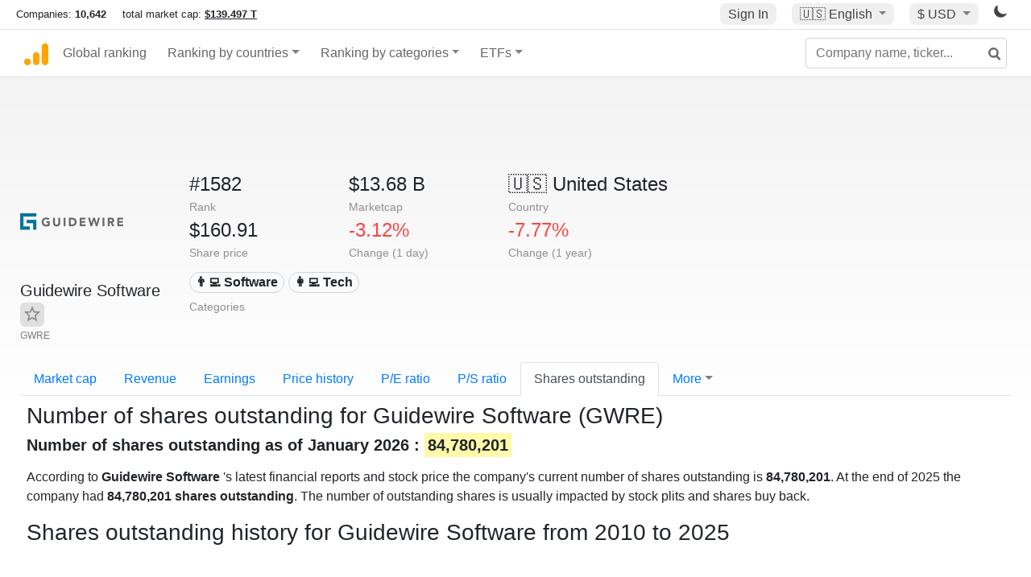

--- FILE ---
content_type: text/html; charset=UTF-8
request_url: https://companiesmarketcap.com/guidewire-software/shares-outstanding/
body_size: 10830
content:
<!DOCTYPE html>
<html lang="en-US">
<head>
<title>Guidewire Software
 (GWRE) - Shares outstanding</title>
<meta charset="utf-8"/>
<link rel="shortcut icon" href="https://companiesmarketcap.com/favicon.ico" type="image/x-icon">
<link rel="apple-touch-icon" sizes="57x57" href="/img/icons/apple-icon-57x57.png">
<link rel="apple-touch-icon" sizes="60x60" href="/img/icons/apple-icon-60x60.png">
<link rel="apple-touch-icon" sizes="72x72" href="/img/icons/apple-icon-72x72.png">
<link rel="apple-touch-icon" sizes="76x76" href="/img/icons/apple-icon-76x76.png">
<link rel="apple-touch-icon" sizes="114x114" href="/img/icons/apple-icon-114x114.png">
<link rel="apple-touch-icon" sizes="120x120" href="/img/icons/apple-icon-120x120.png">
<link rel="apple-touch-icon" sizes="144x144" href="/img/icons/apple-icon-144x144.png">
<link rel="apple-touch-icon" sizes="152x152" href="/img/icons/apple-icon-152x152.png">
<link rel="apple-touch-icon" sizes="180x180" href="/img/icons/apple-icon-180x180.png">
<link rel="icon" type="image/png" sizes="192x192" href="/img/icons/android-icon-192x192.png">
<link rel="icon" type="image/png" sizes="32x32" href="/img/icons/favicon-32x32.png">
<link rel="icon" type="image/png" sizes="96x96" href="/img/icons/favicon-96x96.png">
<link rel="icon" type="image/png" sizes="16x16" href="/img/icons/favicon-16x16.png">
<link rel="manifest" href="/img/icons/manifest.json">
<link rel="alternate" hreflang="de" href="https://companiesmarketcap.com/de/guidewire-software/ausstehende-aktien/" />
<link rel="alternate" hreflang="fr" href="https://companiesmarketcap.com/fr/guidewire-software/actions-en-circulation/" />
<link rel="alternate" hreflang="en-US" href="https://companiesmarketcap.com/guidewire-software/shares-outstanding/" />
<link rel="alternate" hreflang="en-IE" href="https://companiesmarketcap.com/eur/guidewire-software/shares-outstanding/" />
<link rel="alternate" hreflang="en-IN" href="https://companiesmarketcap.com/inr/guidewire-software/shares-outstanding/" />
<link rel="alternate" hreflang="en-GB" href="https://companiesmarketcap.com/gbp/guidewire-software/shares-outstanding/" />
<link rel="alternate" hreflang="en-CA" href="https://companiesmarketcap.com/cad/guidewire-software/shares-outstanding/" />
<link rel="alternate" hreflang="en-AU" href="https://companiesmarketcap.com/aud/guidewire-software/shares-outstanding/" />
<link rel="alternate" hreflang="en-NZ" href="https://companiesmarketcap.com/nzd/guidewire-software/shares-outstanding/" />
<link rel="alternate" hreflang="en-HK" href="https://companiesmarketcap.com/hkd/guidewire-software/shares-outstanding/" />
<link rel="alternate" hreflang="en-SG" href="https://companiesmarketcap.com/sgd/guidewire-software/shares-outstanding/" />
<link rel="canonical" href="https://companiesmarketcap.com/guidewire-software/shares-outstanding/" />
<meta property="og:url" content="https://companiesmarketcap.com/guidewire-software/shares-outstanding/" />
<meta name="robots" content="INDEX,FOLLOW" />
<meta name="msapplication-TileColor" content="#ffffff">
<meta name="msapplication-TileImage" content="/img/icons/ms-icon-144x144.png">
<meta name="theme-color" content="#ffffff">
<meta name="viewport" content="width=device-width, initial-scale=1.0">
<meta http-equiv="content-language" content="en-US">
<meta property="og:title" content="Guidewire Software
 (GWRE) - Shares outstanding"><meta property="og:type" content="website" />
<meta property="og:description" content="Current and historical shares outstanding count for Guidewire Software
 (GWRE).">
<meta property="og:image" content="https://companiesmarketcap.com/logo.png">
<meta name="description" content="Current and historical shares outstanding count for Guidewire Software
 (GWRE).">
<link rel="stylesheet" type="text/css" href="/bt-replacement.css?v=9">
<link rel="stylesheet" type="text/css" href="/css/style.css?v=343">
<script>
current_locale = "usd";
current_locale_path = "";

current_marketcap_path = "marketcap";
</script>

<script async src="https://cdn.fuseplatform.net/publift/tags/2/3432/fuse.js"></script></head>
<body class="cmkt" id="cmkt">

<div class="row site-header-row">
    <div class="site-header">
        <span style="display: inline-flex; margin-top: 2px;">
                <span class="max-width-720px-hidden">
                        Companies: <span class="font-weight-bold">10,642</span> &nbsp;&nbsp;&nbsp;
                        total market cap: <span class="font-weight-bold"><a class="total-mcap-link" href="/total-marketcap/">$139.497 T</a></span>
                </span>
        </span>
        <div class="header-actions">
                                        <a class="header-button sign-in-button sign-in" href="#">Sign In</a>
                                

                <div class="dropdown currency-dropdown">
                        <a href="#" class="header-button dropdown-toggle" id="languageDropdown" data-toggle="dropdown" aria-haspopup="true" aria-expanded="false">
                        🇺🇸 <span class="responsive-shown-inline">EN</span><span class="responsive-hidden">English</span>                        </a>
                        <div class="dropdown-menu currency-menu" aria-labelledby="languageDropdown">
                                <a class="dropdown-item" onclick="document.cookie = 'pref_language=DE;  max-age=91536000000; path=/;';" href="/de/guidewire-software/ausstehende-aktien/">🇩🇪 Deutsch</a><a class="dropdown-item" onclick="document.cookie = 'pref_language=FR;  max-age=91536000000; path=/;';" href="/fr/guidewire-software/actions-en-circulation/">🇫🇷 Français</a>                        </div>
                </div>

                <div class="dropdown currency-dropdown">
                        <a href="#" class="header-button dropdown-toggle" id="currencyDropdown" data-toggle="dropdown" aria-haspopup="true" aria-expanded="false">
                        $ USD                        </a>
                        <div class="dropdown-menu currency-menu" aria-labelledby="currencyDropdown">
                                <a class="dropdown-item" onclick="document.cookie = 'pref_currency=EUR;  max-age=91536000000; path=/;';" href="/eur/guidewire-software/shares-outstanding/"><span class="symbol">€</span><span class="currency-code">EUR</span><span class="currency-flag">🇪🇺</span></a><a class="dropdown-item" onclick="document.cookie = 'pref_currency=INR;  max-age=91536000000; path=/;';" href="/inr/guidewire-software/shares-outstanding/"><span class="symbol">₹</span><span class="currency-code">INR</span><span class="currency-flag">🇮🇳</span></a><a class="dropdown-item" onclick="document.cookie = 'pref_currency=GBP;  max-age=91536000000; path=/;';" href="/gbp/guidewire-software/shares-outstanding/"><span class="symbol">£</span><span class="currency-code">GBP</span><span class="currency-flag">🇬🇧</span></a><a class="dropdown-item" onclick="document.cookie = 'pref_currency=CAD;  max-age=91536000000; path=/;';" href="/cad/guidewire-software/shares-outstanding/"><span class="symbol">$</span><span class="currency-code">CAD</span><span class="currency-flag">🇨🇦</span></a><a class="dropdown-item" onclick="document.cookie = 'pref_currency=AUD;  max-age=91536000000; path=/;';" href="/aud/guidewire-software/shares-outstanding/"><span class="symbol">$</span><span class="currency-code">AUD</span><span class="currency-flag">🇦🇺</span></a><a class="dropdown-item" onclick="document.cookie = 'pref_currency=NZD;  max-age=91536000000; path=/;';" href="/nzd/guidewire-software/shares-outstanding/"><span class="symbol">$</span><span class="currency-code">NZD</span><span class="currency-flag">🇳🇿</span></a><a class="dropdown-item" onclick="document.cookie = 'pref_currency=HKD;  max-age=91536000000; path=/;';" href="/hkd/guidewire-software/shares-outstanding/"><span class="symbol">$</span><span class="currency-code">HKD</span><span class="currency-flag">🇭🇰</span></a><a class="dropdown-item" onclick="document.cookie = 'pref_currency=SGD;  max-age=91536000000; path=/;';" href="/sgd/guidewire-software/shares-outstanding/"><span class="symbol">$</span><span class="currency-code">SGD</span><span class="currency-flag">🇸🇬</span></a>                        </div>
                </div>
		
                

		<a href="#" class="dark-hidden" id="light-off-btn" title="change to dark mode">
			<svg xmlns="http://www.w3.org/2000/svg" viewBox="0 70 1000 1000" width="16" height="16">
				<path d="M525.3,989.5C241.2,989.5,10,758.3,10,474.1c0-196.8,109.6-373.6,285.9-461.4c7.9-3.9,17.5-2.4,23.7,3.8c6.2,6.2,7.9,15.8,4,23.7c-32.2,65.4-48.5,135.7-48.5,208.9c0,261.4,212.7,474.1,474.1,474.1c74,0,145-16.7,211-49.5c7.9-3.9,17.5-2.4,23.7,3.8c6.3,6.3,7.9,15.8,3.9,23.7C900.5,879,723.3,989.5,525.3,989.5z"></path>
			</svg>
		</a>
		<a href="#" class="dark-shown" id="light-on-btn" title="change to light mode">
			<svg xmlns="http://www.w3.org/2000/svg" viewBox="10 10 220 220" width="16" height="16">
				<path d="M120,189.697c-38.492,0-69.696-31.205-69.696-69.697S81.508,50.303,120,50.303c38.494,0,69.699,31.205,69.699,69.697 S158.494,189.697,120,189.697z M203.975,140L240,120l-36.025-20V140z M36.025,100L0,120l36.025,20V100z M120,240l20-36.025h-40 L120,240z M120,0l-20,36.025h40L120,0z M46.481,165.238l-11.333,39.615l39.616-11.33L46.481,165.238z M165.238,46.477l28.283,28.285 l11.332-39.613L165.238,46.477z M35.148,35.148L46.48,74.762l28.283-28.285L35.148,35.148z M165.238,193.523l39.615,11.33 l-11.332-39.615L165.238,193.523z"/>
			</svg>
		</a>
        </div>
    </div>
</div>
<nav class="navbar nav-bar-companiesmarketcap navbar-expand-lg navbar-light">
  <div class="navbar-collapse-container">
  <button class="navbar-toggler" type="button" data-toggle="collapse" data-target="#navbarSupportedContent" aria-controls="navbarSupportedContent" aria-expanded="false" aria-label="Toggle navigation">
    <span class="navbar-toggler-icon"></span>
  </button>

    <form class="search-form form-inline">
      <input id="search-input" class="form-control search-input" type="search" placeholder="Company name, ticker..." aria-label="Company name, ticker..." autocomplete="off">
      <button onclick="return false;" class="btn-search" type="submit" disabled=""><svg xmlns="http://www.w3.org/2000/svg" viewBox="0 0 14 14" width="18" height="18"><g stroke-width="2" stroke="#6c6c6c" fill="none"><path d="M11.29 11.71l-4-4"></path><circle cx="5" cy="5" r="4"></circle></g></svg></button>
      <div id="typeahead-search-results" class="typeahead-search-results"></div>
    </form>

  <div class="collapse navbar-collapse" id="navbarSupportedContent">

    <a href="/" title="CompaniesMarketCap.com - companies ranked by market capitalization" class="responsive-hidden">
	<div class="companiesmarketcap-logo"></div>
    </a>
    <ul class="navbar-nav">
      <li class="nav-item">
        <a class="nav-link nav-link-companiesmarketcap" href="/">Global ranking</a>
      </li>
      <li class="nav-item dropdown megamenu-li">
       <a class="nav-link nav-link-companiesmarketcap dropdown-toggle" href="#" id="dropdown-countries" data-toggle="dropdown" aria-haspopup="true" aria-expanded="false">Ranking by countries</a>
       <div class="dropdown-menu megamenu" aria-labelledby="dropdown-countries">
        <div class="row">
         <div class="col-sm-6 col-lg-3">
          <h5>America</h5>
          <a class="dropdown-item" href="/usa/largest-companies-in-the-usa-by-market-cap/">🇺🇸 United States</a>
          <a class="dropdown-item" href="/canada/largest-companies-in-canada-by-market-cap/">🇨🇦 Canada</a>
          <a class="dropdown-item" href="/mexico/largest-companies-in-mexico-by-market-cap/">🇲🇽 Mexico</a>
          <a class="dropdown-item" href="/brazil/largest-companies-in-brazil-by-market-cap/">🇧🇷 Brazil</a>
          <a class="dropdown-item" href="/chile/largest-companies-in-chile-by-market-cap/">🇨🇱 Chile</a>
         </div>
         <div class="col-sm-6 col-lg-3 border-left">
          <h5>Europe</h5>
          <a class="dropdown-item" href="/european-union/largest-companies-in-the-eu-by-market-cap/">🇪🇺 European Union</a>
          <a class="dropdown-item" href="/germany/largest-companies-in-germany-by-market-cap/">🇩🇪 Germany</a>
          <a class="dropdown-item" href="/united-kingdom/largest-companies-in-the-uk-by-market-cap/">🇬🇧 United Kingdom</a>
          <a class="dropdown-item" href="/france/largest-companies-in-france-by-market-cap/">🇫🇷 France</a>
          <a class="dropdown-item" href="/spain/largest-companies-in-spain-by-market-cap/">🇪🇸 Spain</a>
          <a class="dropdown-item" href="/netherlands/largest-companies-in-the-netherlands-by-market-cap/">🇳🇱 Netherlands</a>
          <a class="dropdown-item" href="/sweden/largest-companies-in-sweden-by-market-cap/">🇸🇪 Sweden</a>
          <a class="dropdown-item" href="/italy/largest-companies-in-italy-by-market-cap/">🇮🇹 Italy</a>
          <a class="dropdown-item" href="/switzerland/largest-companies-in-switzerland-by-market-cap/">🇨🇭 Switzerland</a>
          <a class="dropdown-item" href="/poland/largest-companies-in-poland-by-market-cap/">🇵🇱 Poland</a>
          <a class="dropdown-item" href="/finland/largest-companies-in-finland-by-market-cap/">🇫🇮 Finland</a>
         </div>
         <div class="col-sm-6 col-lg-3 border-left">
          <h5>Asia</h5>
          <a class="dropdown-item" href="/china/largest-companies-in-china-by-market-cap/">🇨🇳 China</a>
          <a class="dropdown-item" href="/japan/largest-companies-in-japan-by-market-cap/">🇯🇵 Japan</a>
          <a class="dropdown-item" href="/south-korea/largest-companies-in-south-korea-by-market-cap/">🇰🇷 South Korea</a>
          <a class="dropdown-item" href="/hong-kong/largest-companies-in-hong-kong-by-market-cap/">🇭🇰 Hong Kong</a>
          <a class="dropdown-item" href="/singapore/largest-companies-in-singapore-by-market-cap/">🇸🇬 Singapore</a>
          <a class="dropdown-item" href="/indonesia/largest-companies-in-indonesia-by-market-cap/">🇮🇩 Indonesia</a>
          <a class="dropdown-item" href="/india/largest-companies-in-india-by-market-cap/">🇮🇳 India</a>
          <a class="dropdown-item" href="/malaysia/largest-companies-in-malaysia-by-market-cap/">🇲🇾 Malaysia</a>
          <a class="dropdown-item" href="/taiwan/largest-companies-in-taiwan-by-market-cap/">🇹🇼 Taiwan</a>
          <a class="dropdown-item" href="/thailand/largest-companies-in-thailand-by-market-cap/">🇹🇭 Thailand</a>
          <a class="dropdown-item" href="/vietnam/largest-companies-in-vietnam-by-market-cap/">🇻🇳 Vietnam</a>

         </div>
         <div class="col-sm-6 col-lg-3 border-left">
          <h5>Others</h5>
          <a class="dropdown-item" href="/australia/largest-companies-in-australia-by-market-cap/">🇦🇺 Australia</a>
          <a class="dropdown-item" href="/new-zealand/largest-companies-in-new-zealand-by-market-cap/">🇳🇿 New Zealand</a>
          <a class="dropdown-item" href="/israel/largest-companies-in-israel-by-market-cap/">🇮🇱 Israel</a>
          <a class="dropdown-item" href="/saudi-arabia/largest-companies-in-saudi-arabia-by-market-cap/">🇸🇦 Saudi Arabia</a>
          <a class="dropdown-item" href="/turkey/largest-companies-in-turkey-by-market-cap/">🇹🇷 Turkey</a>
          <a class="dropdown-item" href="/russia/largest-companies-in-russia-by-market-cap/">🇷🇺 Russia</a>
          <a class="dropdown-item" href="/south-africa/largest-companies-in-south-africa-by-market-cap/">🇿🇦 South Africa</a>
          <a class="dropdown-item" href="/all-countries/"><strong>&#x3E;&#x3E; All Countries</strong></a>
         </div>
        </div>
       </div>
      </li>
      <li class="nav-item dropdown megamenu-li">
       <a class="nav-link nav-link-companiesmarketcap dropdown-toggle" href="#" id="dropdown-categories" data-toggle="dropdown" aria-haspopup="true" aria-expanded="false">Ranking by categories</a>
       <div class="dropdown-menu megamenu" aria-labelledby="dropdown-categories">
        <div class="row">
         <div class="col-sm-6 col-lg-3">
          <a class="dropdown-item" href="/assets-by-market-cap/">🏆 All assets by Market Cap</a>
          <a class="dropdown-item" href="/automakers/largest-automakers-by-market-cap/">🚗 Automakers</a>
          <a class="dropdown-item" href="/airlines/largest-airlines-by-market-cap/">✈️  Airlines</a>
          <a class="dropdown-item" href="/airports/largest-airport-operating-companies-by-market-cap/">🛫 Airports</a>
          <a class="dropdown-item" href="/aircraft-manufacturers/largest-aircraft-manufacturers-by-market-cap/">✈️  Aircraft manufacturers</a>
          <a class="dropdown-item" href="/banks/largest-banks-by-market-cap/">🏦 Banks</a>
          <a class="dropdown-item" href="/hotels/largest-hotel-companies-by-market-cap/">🏨 Hotels</a>
          <a class="dropdown-item" href="/pharmaceuticals/largest-pharmaceutical-companies-by-market-cap/">💊 Pharmaceuticals</a>
          <a class="dropdown-item" href="/e-commerce/largest-e-commerce-companies-by-market-cap/">🛒 E-Commerce</a>
          <a class="dropdown-item" href="/healthcare/largest-healthcare-companies-by-market-cap/">⚕️ Healthcare</a>
         </div>
         <div class="col-sm-6 col-lg-3 border-left">
          <a class="dropdown-item" href="/delivery-services/largest-delivery-companies-by-market-cap/">📦 Courier services</a>
          <a class="dropdown-item" href="/media-press/largest-media-and-press-companies-by-market-cap/">📰 Media/Press</a>
          <a class="dropdown-item" href="/alcoholic-beverages/largest-alcoholic-beverage-companies-by-market-cap/">🍷 Alcoholic beverages</a>
          <a class="dropdown-item" href="/beverages/largest-beverage-companies-by-market-cap/">🥤 Beverages</a>
          <a class="dropdown-item" href="/clothing/largest-clothing-companies-by-market-cap/">👚 Clothing</a>
          <a class="dropdown-item" href="/mining/largest-mining-companies-by-market-cap/">⛏️ Mining</a>
          <a class="dropdown-item" href="/railways/largest-railways-companies-by-market-cap/">🚂 Railways</a>
          <a class="dropdown-item" href="/insurance/largest-insurance-companies-by-market-cap/">🏦 Insurance</a>
          <a class="dropdown-item" href="/real-estate/largest-real-estate-companies-by-market-cap/">🏠 Real estate</a>
         </div>
         <div class="col-sm-6 col-lg-3 border-left">
          <a class="dropdown-item" href="/ports/largest-port-operating-companies-by-market-cap/">⚓ Ports</a>
          <a class="dropdown-item" href="/professional-services/largest-professional-service-companies-by-market-cap/">💼 Professional services</a>
          <a class="dropdown-item" href="/food/largest-food-companies-by-market-cap/">🍴 Food</a>
          <a class="dropdown-item" href="/restaurant-chains/largest-restaurant-chain-companies-by-market-cap/">🍔 Restaurant chains</a>
          <a class="dropdown-item" href="/software/largest-software-companies-by-market-cap/">‍💻 Software</a>
          <a class="dropdown-item" href="/semiconductors/largest-semiconductor-companies-by-market-cap/">📟 Semiconductors</a>
          <a class="dropdown-item" href="/tobacco/largest-tobacco-companies-by-market-cap/"> 🚬 Tobacco</a>
          <a class="dropdown-item" href="/financial-services/largest-financial-service-companies-by-market-cap/">💳 Financial services</a>
          <a class="dropdown-item" href="/oil-gas/largest-oil-and-gas-companies-by-market-cap/">🛢 Oil&amp;Gas</a>
          <a class="dropdown-item" href="/electricity/largest-electricity-companies-by-market-cap/">🔋 Electricity</a>
         </div>
         <div class="col-sm-6 col-lg-3 border-left">
          <a class="dropdown-item" href="/chemicals/largest-chemical-companies-by-market-cap/">🧪 Chemicals</a>
          <a class="dropdown-item" href="/investment/largest-investment-companies-by-market-cap/">💰 Investment</a>
          <a class="dropdown-item" href="/telecommunication/largest-telecommunication-companies-by-market-cap/">📡 Telecommunication</a>
          <a class="dropdown-item" href="/retail/largest-retail-companies-by-market-cap/">🛍️ Retail</a>
          <a class="dropdown-item" href="/internet/largest-internet-companies-by-market-cap/">🖥️ Internet</a>
          <a class="dropdown-item" href="/construction/largest-construction-companies-by-market-cap/">🏗 Construction</a>
          <a class="dropdown-item" href="/video-games/largest-video-game-companies-by-market-cap/">🎮 Video Game</a>
          <a class="dropdown-item" href="/tech/largest-tech-companies-by-market-cap/">💻 Tech</a>
          <a class="dropdown-item" href="/artificial-intelligence/largest-ai-companies-by-marketcap/">🦾 AI</a>
          <a class="dropdown-item" href="/all-categories/"><strong>&#x3E;&#x3E; All Categories</strong></a>
         </div>
      </div>
      </div>
    </li>

      <li class="nav-item dropdown megamenu-li">
       <a class="nav-link nav-link-companiesmarketcap dropdown-toggle" href="#" id="dropdown-categories" data-toggle="dropdown" aria-haspopup="true" aria-expanded="false">ETFs</a>
       <div class="dropdown-menu megamenu" aria-labelledby="dropdown-categories">
        <div class="row">
         <div class="col-sm-6 col-lg-3">
          <a class="dropdown-item" href="/etfs/largest-etfs-by-marketcap/">🏆 All ETFs</a>
          <a class="dropdown-item" href="/bond-etfs/largest-bond-etfs-by-marketcap/">🏛️ Bond ETFs</a>
          <a class="dropdown-item" href="/dividend-and-income-etfs/largest-dividend-etfs-by-marketcap/">％ Dividend ETFs</a>
          <a class="dropdown-item" href="/bitcoin-etfs/largest-bitcoin-etfs-by-marketcap/">₿ Bitcoin ETFs</a>
          <a class="dropdown-item" href="/ethereum-etfs/largest-ethereum-etfs-by-marketcap/">♢ Ethereum ETFs</a>
          <a class="dropdown-item" href="/cryptocurrency-etfs/largest-crypto-etfs-by-marketcap/">🪙 Crypto Currency ETFs</a>

          <a class="dropdown-item" href="/gold-etfs/largest-gold-etfs-by-marketcap/">🥇 Gold ETFs &amp; ETCs</a>
          <a class="dropdown-item" href="/silver-etfs/largest-silver-etfs-by-marketcap/">🥈 Silver ETFs &amp; ETCs</a>
          <a class="dropdown-item" href="/oil-etfs/largest-oil-etfs-by-marketcap/">🛢️ Oil ETFs &amp; ETCs</a>
          <a class="dropdown-item" href="/commodities-etfs/largest-commodities-etfs-by-marketcap/">🌽 Commodities ETFs &amp; ETNs</a>

          <a class="dropdown-item" href="/emerging-markets-etfs/largest-emerging-markets-etfs-by-marketcap/">📈 Emerging Markets ETFs</a>
          <a class="dropdown-item" href="/small-cap-etfs/largest-small-cap-etfs-by-marketcap/">📉 Small-Cap ETFs</a>
          <a class="dropdown-item" href="/low-volatility-etfs/largest-low-volatility-etfs-by-marketcap/">🛟 Low volatility ETFs</a>
          <a class="dropdown-item" href="/inverse-etfs/largest-inverse-etfs-by-marketcap/">🔄 Inverse/Bear ETFs</a>
          <a class="dropdown-item" href="/leveraged-etfs/largest-leveraged-etfs-by-marketcap/">⬆️ Leveraged ETFs</a>
         </div>
         <div class="col-sm-6 col-lg-3 border-left">
          <a class="dropdown-item" href="/global-etfs/largest-global-etfs-by-marketcap/">🌎 Global/World ETFs</a>
          <a class="dropdown-item" href="/usa-etfs/largest-us-etfs-by-marketcap/">🇺🇸 USA ETFs</a>
          <a class="dropdown-item" href="/sp500-etfs/largest-sp500-etfs-by-marketcap/">🇺🇸 S&amp;P 500 ETFs</a>
          <a class="dropdown-item" href="/dow-jones-etfs/largest-dow-jones-etfs-by-marketcap/">🇺🇸 Dow Jones ETFs</a>
          <a class="dropdown-item" href="/europe-etfs/largest-europe-etfs-by-marketcap/">🇪🇺 Europe ETFs</a>
          <a class="dropdown-item" href="/china-etfs/largest-china-etfs-by-marketcap/">🇨🇳 China ETFs</a>
          <a class="dropdown-item" href="/japan-etfs/largest-japan-etfs-by-marketcap/">🇯🇵 Japan ETFs</a>
          <a class="dropdown-item" href="/india-etfs/largest-india-etfs-by-marketcap/">🇮🇳 India ETFs</a>
          <a class="dropdown-item" href="/united-kingdom-etfs/largest-uk-etfs-by-marketcap/">🇬🇧 UK ETFs</a>
          <a class="dropdown-item" href="/germany-etfs/largest-germany-etfs-by-marketcap/">🇩🇪 Germany ETFs</a>
          <a class="dropdown-item" href="/france-etfs/largest-france-etfs-by-marketcap/">🇫🇷 France ETFs</a>
         </div>
         <div class="col-sm-6 col-lg-3 border-left">
          <a class="dropdown-item" href="/mining-etfs/largest-mining-etfs-by-marketcap/">⛏️ Mining ETFs</a>
          <a class="dropdown-item" href="/gold-mining-etfs/largest-gold-mining-etfs-by-marketcap/">⛏️ Gold Mining ETFs</a>
          <a class="dropdown-item" href="/silver-mining-etfs/largest-silver-mining-etfs-by-marketcap/">⛏️ Silver Mining ETFs</a>
          <a class="dropdown-item" href="/biotech-etfs/largest-biotech-etfs-by-marketcap/">🧬 Biotech ETFs</a>
          <a class="dropdown-item" href="/tech-etfs/largest-tech-etfs-by-marketcap/">👩‍💻 Tech ETFs</a>
          <a class="dropdown-item" href="/real-estate-etfs/largest-real-estate-etfs-by-marketcap/">🏠 Real Estate ETFs</a>
          <a class="dropdown-item" href="/healthcare-etfs/largest-healthcare-etfs-by-marketcap/">⚕️ Healthcare ETFs</a>
          <a class="dropdown-item" href="/energy-etfs/largest-energy-etfs-by-marketcap/">⚡ Energy ETFs</a>
          <a class="dropdown-item" href="/renewable-energy-etfs/largest-clean-energy-etfs-by-marketcap/">🌞 Renewable Energy ETFs</a>
          <a class="dropdown-item" href="/insurance-etfs/largest-insurance-etfs-by-marketcap/">🛡️ Insurance ETFs</a>
          <a class="dropdown-item" href="/water-etfs/largest-water-etfs-by-marketcap/">🚰 Water ETFs</a>
          <a class="dropdown-item" href="/food-and-beverage-etfs/largest-food-and-beverage-etfs-by-marketcap/">🍴 Food &amp; Beverage ETFs</a>
          <a class="dropdown-item" href="/socially-responsible-etfs/largest-socially-responsible-etfs-by-marketcap/">🌱 Socially Responsible ETFs</a>

         </div>
         <div class="col-sm-6 col-lg-3 border-left">
            <a class="dropdown-item" href="/infrastructure-etfs/largest-infrastructure-etfs-by-marketcap/">🛣️ Infrastructure ETFs</a>
            <a class="dropdown-item" href="/innovation-etfs/largest-innovation-etfs-by-marketcap/">💡 Innovation ETFs</a>
            <a class="dropdown-item" href="/semiconductors-etfs/largest-semiconductors-etfs-by-marketcap/">📟 Semiconductors ETFs</a>
            <a class="dropdown-item" href="/aerospace-defense-etfs/largest-aerospace-and-defense-etfs-by-marketcap/">🚀 Aerospace &amp; Defense ETFs</a>
            <a class="dropdown-item" href="/cybersecurity-etfs/largest-cybersecurity-etfs-by-marketcap/">🔒 Cybersecurity ETFs</a>
            <a class="dropdown-item" href="/artificial-intelligence-etfs/largest-ai-etfs-by-marketcap/">🦾 Artificial Intelligence ETFs</a>
         </div>
      </li>
      <li class="nav-item dropdown megamenu-li max-width-650px-shown">
        <a class="nav-link nav-link-companiesmarketcap" href="/watchlist/"><img class="fav-icon dark-shown" alt="favorite icon" src="/img/fav.svg?v=3"><img class="fav-icon dark-hidden" alt="favorite icon" src="/img/fav4.svg?v=3"> Watchlist</a>
        <a class="nav-link nav-link-companiesmarketcap" href="/account/"><img class="account-icon dark-shown" alt="favorite icon" src="/img/account.svg?v=3"><img class="account-icon dark-hidden" alt="favorite icon" src="/img/account4.svg?v=3"> Account</a>
      </li>
    
    </ul>    </div>
  </div>
</nav>


<div align="center">
<div style="min-height:90px;"><div data-fuse="23022329499"></div> <div class="recoverub-container hidden"></div> </div></div>

<div class="table-container">
    <div class="row">
        <div class="col-lg-2">
	    <div class="company-logo-container">
		<img loading="lazy" class="company-profile-logo" title="Guidewire Software
 Logo" alt="Guidewire Software
 Logo" src="/img/company-logos/256/GWRE.webp" data-img-path="/img/company-logos/256/GWRE.webp" data-img-dark-path="/img/company-logos/256/GWRE_BIG.D.webp">            </div>
            <div class="company-title-container">
	    	<div class="company-name long-company-name">Guidewire Software
 <button class="fav-btn" href="#" data-type="company" data-id="7460"><img alt="favorite icon" src="/img/fav3.svg?v3" data-id="7460"></button>            </div>
            	<div class="company-code">GWRE</div>
	    </div>
        </div>
        <div class="col-lg-6">
	    <div class="row">
		    <div class="info-box"><div class="line1">#1582</div><div class="line2">Rank</div></div>
		    <div class="info-box"><div class="line1">$13.68 B</div><div class="line2">Marketcap</div></div>
		    <div class="info-box"><div class="line1"><a href="/usa/largest-companies-in-the-usa-by-market-cap/">🇺🇸<span class="responsive-hidden"> United States</span></a></div><div class="line2">Country</div></div>
	    </div>
	    <div class="row">
		    <div class="info-box"><div class="line1">$160.91</div><div class="line2">Share price</div></div>
		    <div class="info-box"><div class="line1"><span class="percentage-red">-3.12%</span></div><div class="line2">Change (1 day)</div></div>
		    <div class="info-box"><div class="line1"><span class="percentage-red">-7.77%</span></div><div class="line2">Change (1 year)</div></div>
	    </div>
<div class="info-box categories-box">
<div class="line1">
<a href="/software/largest-software-companies-by-market-cap/" class="badge badge-light category-badge">
👨‍💻 Software</a><a href="/tech/largest-tech-companies-by-market-cap/" class="badge badge-light category-badge">👩‍💻 Tech</a></div>
<div class="line2">Categories</div>
</div>

        </div>

	    </div>

    <ul class="profile-nav nav nav-tabs mt-4">
  <li class="nav-item">          <a class="nav-link" href="/guidewire-software/marketcap/">Market cap</a>  </li>  <li class="nav-item">          <a class="nav-link" href="/guidewire-software/revenue/">Revenue</a>  </li>  <li class="nav-item">          <a class="nav-link" href="/guidewire-software/earnings/">Earnings</a>  </li>  <li class="nav-item">          <a class="nav-link tab-medium-hide" href="/guidewire-software/stock-price-history/">Price history</a>  </li>  <li class="nav-item">          <a class="nav-link tab-medium-hide" href="/guidewire-software/pe-ratio/">P/E ratio</a>  </li>  <li class="nav-item">          <a class="nav-link tab-medium-hide" href="/guidewire-software/ps-ratio/">P/S ratio</a>  </li>  <li class="nav-item">          <a class="nav-link active" href="/guidewire-software/shares-outstanding/">Shares outstanding</a>  </li>  <li class="nav-item dropdown position-relative">
    <a class="nav-link dropdown-toggle" data-toggle="dropdown" href="#" role="button" aria-haspopup="true" aria-expanded="false">More</a>
    <div class="dropdown-menu profile-dropdown">
        <a class="dropdown-item tab-medium-show" href="/guidewire-software/stock-price-history/">Price history</a>
<a class="dropdown-item tab-medium-show" href="/guidewire-software/pe-ratio/">P/E ratio</a>
<a class="dropdown-item tab-medium-show" href="/guidewire-software/ps-ratio/">P/S ratio</a>
<a class="dropdown-item" href="/guidewire-software/pb-ratio/">P/B ratio</a>
<a class="dropdown-item" href="/guidewire-software/operating-margin/">Operating margin</a>
<a class="dropdown-item" href="/guidewire-software/eps/">EPS</a>
<a class="dropdown-item" href="/guidewire-software/failure-to-deliver/">Fails to deliver</a>
<a class="dropdown-item" href="/guidewire-software/cost-to-borrow/">Cost to borrow</a>
<a class="dropdown-item" href="/guidewire-software/total-assets/">Total assets</a>
<a class="dropdown-item" href="/guidewire-software/total-liabilities/">Total liabilities</a>
<a class="dropdown-item" href="/guidewire-software/total-debt/">Total debt</a>
<a class="dropdown-item" href="/guidewire-software/cash-on-hand/">Cash on Hand</a>
<a class="dropdown-item" href="/guidewire-software/net-assets/">Net Assets</a>
<a class="dropdown-item" href="/guidewire-software/annual-reports-10k/">Annual Reports (10-K)</a>    </div>
  </li>
</ul>

    <div class="profile-container pt-3">

	<h1>Number of shares outstanding for Guidewire Software
 (GWRE)</h1>
                	<h2><strong>Number of shares outstanding as of January 2026 : <span class="background-ya">84,780,201</span></strong></h2>
        
	<p class="mt-2">
	According to <strong>Guidewire Software
</strong>'s latest financial reports and stock price the company's current number of shares outstanding is <strong>84,780,201</strong>.  At the end of 2025 the company had <strong>84,780,201 shares outstanding</strong>.  The number of outstanding shares is usually impacted by stock plits and shares buy back. 	</p>
    <div>
        <h2 class="big">Shares outstanding history for Guidewire Software
 from 2010 to 2025</h2>
        <svg id="marketcapchart" class="companiesmarketcap-chart" height="550" width="100%" xmlns:svg="http://www.w3.org/2000/svg" xmlns="http://www.w3.org/2000/svg"></svg>
    </div>
    <div style="overflow-y: scroll;">

<div align="center" style="margin-bottom: 10px;margin-top: 10px;"><!-- GAM 71161633/JWSRV_companiesmarketcap/comp_incontent_1 -->
<div data-fuse="23022329508"></div></div>	<h3>Shares Outstanding at the end of each year</h3>
	    <table class="table" style="width:100%">
	        <thead>
	            <tr>
	                <th>Year</th>
                        <th>Shares Outstanding</th>
                        <th>Change</th>
                    </tr>
                </thead>
	        <tbody>
<tr><td>2025</td><td>84.78 M</td><td class="percentage-green">1.81%</td></tr><tr><td>2024</td><td>83.27 M</td><td class="percentage-green">1.94%</td></tr><tr><td>2023</td><td>81.69 M</td><td class="percentage-red">-1.96%</td></tr><tr><td>2022</td><td>83.32 M</td><td class="percentage-green">0.11%</td></tr><tr><td>2021</td><td>83.22 M</td><td class="percentage-red">-0.46%</td></tr><tr><td>2020</td><td>83.61 M</td><td class="percentage-green">1.52%</td></tr><tr><td>2019</td><td>82.36 M</td><td class="percentage-green">1.91%</td></tr><tr><td>2018</td><td>80.82 M</td><td class="percentage-green">7.49%</td></tr><tr><td>2017</td><td>75.18 M</td><td class="percentage-green">2.58%</td></tr><tr><td>2016</td><td>73.29 M</td><td class="percentage-green">2.88%</td></tr><tr><td>2015</td><td>71.24 M</td><td class="percentage-green">2.78%</td></tr><tr><td>2014</td><td>69.31 M</td><td class="percentage-green">18.19%</td></tr><tr><td>2013</td><td>58.64 M</td><td class="percentage-green">7%</td></tr><tr><td>2012</td><td>54.81 M</td><td class="percentage-green">12.11%</td></tr><tr><td>2011</td><td>48.89 M</td><td class="percentage-green">22.5%</td></tr><tr><td>2010</td><td>39.91 M</td><td></td></tr>                </tbody>
	    </table>



<div align="center" style="margin-bottom: 10px;margin-top: 10px;"><!-- GAM 71161633/JWSRV_companiesmarketcap/comp_incontent_1 -->
<div data-fuse="23022329508"></div></div><h3>Shares Outstanding for similar companies or competitors</h3><div style="overflow-y: scroll;">    <table class="table w-100">        <thead>                <tr>                    <th>Company</th>                        <th>Shares Outstanding</th>                        <th><span class="responsive-hidden">difference</span><span class="responsive-shown">diff.</span></th>                        <th>Country</th>                    </tr>                </thead>                <tbody><tr><td class="name-td"><a href="/ibm/shares-outstanding/"><div class="float-left pt-1"><img loading="lazy" class="company-logo" alt="Guidewire Software
 Logo" src="/img/company-logos/64/IBM.webp" data-img-path="/img/company-logos/64/IBM.webp" data-img-dark-path="/img/company-logos/64/IBM.D.webp"></div><div class="name-div"><div class="company-name">IBM</div><div class="company-code"><span class="rank d-none"></span>IBM</div></div></a></td><td>933,900,000</td><td><span class="percentage-green"> 1,001.55%</span></td><td>🇺🇸 <span class="responsive-hidden">USA</span></td></tr><tr><td class="name-td"><a href="/pegasystems/shares-outstanding/"><div class="float-left pt-1"><img loading="lazy" class="company-logo" alt="Guidewire Software
 Logo" src="/img/company-logos/64/PEGA.webp" data-img-path="/img/company-logos/64/PEGA.webp" data-img-dark-path="/img/company-logos/64/PEGA.D.webp"></div><div class="name-div"><div class="company-name">Pegasystems</div><div class="company-code"><span class="rank d-none"></span>PEGA</div></div></a></td><td>170,567,000</td><td><span class="percentage-green"> 101.19%</span></td><td>🇺🇸 <span class="responsive-hidden">USA</span></td></tr><tr><td class="name-td"><a href="/benefitfocus/shares-outstanding/"><div class="float-left pt-1"><img loading="lazy" class="company-logo" alt="Guidewire Software
 Logo" src="/img/company-logos/64/BNFT.webp" ></div><div class="name-div"><div class="company-name">Benefitfocus</div><div class="company-code"><span class="rank d-none"></span>BNFT</div></div></a></td><td>34,028,422</td><td><span class="percentage-red">-59.86%</span></td><td>🇺🇸 <span class="responsive-hidden">USA</span></td></tr><tr><td class="name-td"><a href="/ebix/shares-outstanding/"><div class="float-left pt-1"><img loading="lazy" class="company-logo" alt="Guidewire Software
 Logo" src="/img/company-logos/64/EBIX.webp" data-img-path="/img/company-logos/64/EBIX.webp" data-img-dark-path="/img/company-logos/64/EBIX.D.webp"></div><div class="name-div"><div class="company-name">Ebix</div><div class="company-code"><span class="rank d-none"></span>EBIX</div></div></a></td><td>30,866,000</td><td><span class="percentage-red">-63.59%</span></td><td>🇺🇸 <span class="responsive-hidden">USA</span></td></tr><tr><td class="name-td"><a href="/sapiens/shares-outstanding/"><div class="float-left pt-1"><img loading="lazy" class="company-logo" alt="Guidewire Software
 Logo" src="/img/company-logos/64/SPNS.webp" data-img-path="/img/company-logos/64/SPNS.webp" data-img-dark-path="/img/company-logos/64/SPNS.D.webp"></div><div class="name-div"><div class="company-name">Sapiens</div><div class="company-code"><span class="rank d-none"></span>SPNS</div></div></a></td><td>55,927,000</td><td><span class="percentage-red">-34.03%</span></td><td>🇮🇱 <span class="responsive-hidden">Israel</span></td></tr>            </tbody>    </table></div>
        </div>
    </div>

<script src="/js/chart1.js?v=36"></script>
<script type="text/javascript">
data = [{"d":1288483200,"v":39912149},{"d":1296432000,"v":14048030},{"d":1304121600,"v":14116890},{"d":1320019200,"v":48892951},{"d":1327968000,"v":18433369},{"d":1335744000,"v":52519909},{"d":1343692800,"v":53965083},{"d":1351641600,"v":54814044},{"d":1359590400,"v":55868308},{"d":1367280000,"v":57017856},{"d":1375228800,"v":57646262},{"d":1383177600,"v":58649353},{"d":1391126400,"v":67360775},{"d":1398816000,"v":68261964},{"d":1406764800,"v":68850440},{"d":1414713600,"v":69316700},{"d":1422662400,"v":69883622},{"d":1430352000,"v":70348356},{"d":1438300800,"v":70763837},{"d":1446249600,"v":71242897},{"d":1454198400,"v":71779496},{"d":1461974400,"v":72297934},{"d":1469923200,"v":72792357},{"d":1477872000,"v":73293467},{"d":1485820800,"v":73738810},{"d":1493510400,"v":74175603},{"d":1501459200,"v":74776333},{"d":1509408000,"v":75187430},{"d":1517356800,"v":76859040},{"d":1525046400,"v":78777484},{"d":1532995200,"v":80433450},{"d":1540944000,"v":80821227},{"d":1548892800,"v":81217511},{"d":1556582400,"v":81606088},{"d":1564531200,"v":81977722},{"d":1572480000,"v":82360891},{"d":1580428800,"v":82725641},{"d":1588204800,"v":83024291},{"d":1596153600,"v":83314410},{"d":1604102400,"v":83613287},{"d":1612051200,"v":83830624},{"d":1619740800,"v":83600327},{"d":1627689600,"v":83234153},{"d":1635638400,"v":83225743},{"d":1643587200,"v":83413643},{"d":1651276800,"v":83689429},{"d":1659225600,"v":83953164},{"d":1667174400,"v":83320967},{"d":1675123200,"v":82051867},{"d":1682812800,"v":81832244},{"d":1690761600,"v":81490213},{"d":1698710400,"v":81690912},{"d":1706659200,"v":82133632},{"d":1714435200,"v":82500109},{"d":1722384000,"v":82845815},{"d":1730332800,"v":83276236},{"d":1738281600,"v":83705700},{"d":1745971200,"v":84044661},{"d":1753920000,"v":84366889},{"d":1761868800,"v":84780201},{"d":1768592963,"v":84780201}];

var chart1 = new CmcChart();

chart1.formatCursorValue = function(val) {
		if(val == 0) {
			return '0';
		}
		if(val >= 1000000000000) {
			return (Math.round(val/10000000000) / 100) + 'T';
		}

		if(val >= 100000000) {
			return (Math.round(val/10000000) / 100) + 'B';
		}

		if(val < 0) {
			if(val <= -1000000000000) {
				return '-' + Math.abs(Math.round(val/10000000000) / 100) + 'T';
			}
			if(val <= -100000000) {
				return '-' + Math.abs(Math.round(val/10000000) / 100) + 'B';
			}
		}

		return (Math.round(val/10000) / 100) + 'M';
	}
chart1.loadChart(document.getElementById('marketcapchart'), data);
</script>


</div>

<div align="center" style="margin-top: 10px;">
<!-- GAM 71161633/JWSRV_companiesmarketcap/home_incontent_4 -->
        <div data-fuse="23022329505"></div></div>

<div class="footer-container">
	<div class="footer-section">
		<div class="footer row">
			<div class="col-sm-6">
				<h4>What is the market capitalization of a company?</h4>
				<p>The market capitalization sometimes referred as Marketcap, is the value of a publicly listed company. <br/>
				In most cases it can be easily calculated by multiplying the share price with the amount of outstanding shares. </p>
				<h4>DISCLAIMER</h4>
                                <p>
                                CompaniesMarketCap is not associated in any way with CoinMarketCap.com<br/>
				Stock prices are delayed, the delay can range from a few minutes to several hours. <br/>
				Company logos are from the <a class="text-underline" href="https://companieslogo.com">CompaniesLogo.com logo database</a> and belong to their respective copyright holders. Companies Marketcap displays them for editorial purposes only. </p>
			</div>

			<div class="col-sm-6">
				<h4>Contact</h4>
                                For inquiries or if you want to report a problem write to <span class="contact-email">hel<span class="hidden">nospam</span>lo@8market<span class="hidden">(nospam)</span>cap.com</span>                                <br/>
				<br/>
				<h4>Links</h4>
				<p>- <a class="text-underline" href="/privacy/">Privacy policy</a></p>
				<p>- <a class="text-underline" href="/terms-of-service/">Terms and conditions</a></p>

                                <p class="social-media-icons"><a href="https://www.facebook.com/CompaniesMarketCap/" title="Companies Market Cap Facebook page">
<svg xmlns="http://www.w3.org/2000/svg" width="20" height="20" viewBox="0 0 155 155">
<path d="M89.584,155.139V84.378h23.742l3.562-27.585H89.584V39.184 c0-7.984,2.208-13.425,13.67-13.425l14.595-0.006V1.08C115.325,0.752,106.661,0,96.577,0C75.52,0,61.104,12.853,61.104,36.452 v20.341H37.29v27.585h23.814v70.761H89.584z"></path>
</svg></a>

<a href="https://twitter.com/CompaniesMarke1" title="Companies Market Cap Twitter account">
<svg xmlns="http://www.w3.org/2000/svg" width="20" height="20" viewBox="80 75 250 250"><rect fill="none" width="30" height="30"></rect><path d="M153.62,301.59c94.34,0,145.94-78.16,145.94-145.94,0-2.22,0-4.43-.15-6.63A104.36,104.36,0,0,0,325,122.47a102.38,102.38,0,0,1-29.46,8.07,51.47,51.47,0,0,0,22.55-28.37,102.79,102.79,0,0,1-32.57,12.45,51.34,51.34,0,0,0-87.41,46.78A145.62,145.62,0,0,1,92.4,107.81a51.33,51.33,0,0,0,15.88,68.47A50.91,50.91,0,0,1,85,169.86c0,.21,0,.43,0,.65a51.31,51.31,0,0,0,41.15,50.28,51.21,51.21,0,0,1-23.16.88,51.35,51.35,0,0,0,47.92,35.62,102.92,102.92,0,0,1-63.7,22A104.41,104.41,0,0,1,75,278.55a145.21,145.21,0,0,0,78.62,23"></path></svg></a>
</p>
                                <p>
                                &#169; 2025 CompaniesMarketcap.com
                                </p>
			</div>
		</div>
	</div>
</div>

<script src="/js/script.js?v=81"></script>
<div id="popup-container" class="popup-container hidden"></div>
<script src="/js/account.js?v22"></script><script src="/clever_ads.js"></script>
<script>

ubRecovered = false;
function recoveUB() {
        var xi = 0;
        if(!ubRecovered) {
                ubRecovered = true;
                document.querySelectorAll('.recoverub-container').forEach(recoverContainer => {
                        recoverContainer.classList.remove("hidden");

                        //const isMobile = /iPhone|iPad|iPod|Android/i.test(navigator.userAgent);
                        //const isMobile = true;
                                                // Use json_encode for safe embedding
                        recoverContainer.innerHTML = "<br\/>Ad<span class=\"responsive-hidden\">vertisement<\/span>: <a rel=\"sponsored nofollow\" class=\"text-underline\" href=\"\/gotopage\/companieslogo\">Get <strong>API access<\/strong> to the logos of Stocks and ETFs<\/a><br\/><br\/>";
                });
        }
}


var ub0802dwds = 1;
if(document.getElementById('Sssa9sanbOsnbq723')){
        ub0802dwds = 0;
} else {
        recoveUB();
}

(function detectUB(callback) {
  var flaggedURL = 'https://static.getclicky.com/js';

        var request = new Request(flaggedURL, {
        method: 'GET',
        mode: 'no-cors',
        });
        fetch(request)
        .then(function(response) {
        if (response.status === 200 ) {
                callback(false);
        }
        })
        .catch(function(error) {
                callback(true);
        });
        })(function(usingAdblock) {
                if(usingAdblock) {
                        ub0802dwds = 2;
                        recoveUB();
                        console.log('using adblock');
                }
        })

	function ae6dd7anadbac(siteID) {
		var uuid = '';
		try {
			if(localStorage.getItem("UUID-ae6dd7anadbac") == undefined) {
				localStorage.setItem("UUID-ae6dd7anadbac", window.crypto.randomUUID());
			}

			uuid = localStorage.getItem("UUID-ae6dd7anadbac");
		} catch(error) {}

		var timeOffset = '';
		try {
			timeOffset = new Date().getTimezoneOffset()
		} catch(error) {}

		var userLang = ''; 
		try {
			userLang = navigator.language || navigator.userLanguage; 
		} catch(error) {}

		var payload = {
			"siteID" : siteID,
			"uuid" : uuid,
			"referrer" : document.referrer,
			"url" : window.location.href,
			"screen_height": window.screen.height,
			"screen_width": window.screen.width,
			"timeOffset": timeOffset,
			"userLang": userLang,
			"blocker" : ub0802dwds
		};

		fetch("https://apewisdom.io/c/", {
			method: "POST",
			body: JSON.stringify(payload),
			headers: {
				"Content-type": "application/json; charset=UTF-8"
			}
		});
	}

	setTimeout("ae6dd7anadbac('CMC')", 625);
</script>
<!-- generation time: 0.0045859813690186 --></body>
</html>


--- FILE ---
content_type: text/html; charset=utf-8
request_url: https://www.google.com/recaptcha/api2/aframe
body_size: 267
content:
<!DOCTYPE HTML><html><head><meta http-equiv="content-type" content="text/html; charset=UTF-8"></head><body><script nonce="FVfWLsIoXKEhZG68e_8mTw">/** Anti-fraud and anti-abuse applications only. See google.com/recaptcha */ try{var clients={'sodar':'https://pagead2.googlesyndication.com/pagead/sodar?'};window.addEventListener("message",function(a){try{if(a.source===window.parent){var b=JSON.parse(a.data);var c=clients[b['id']];if(c){var d=document.createElement('img');d.src=c+b['params']+'&rc='+(localStorage.getItem("rc::a")?sessionStorage.getItem("rc::b"):"");window.document.body.appendChild(d);sessionStorage.setItem("rc::e",parseInt(sessionStorage.getItem("rc::e")||0)+1);localStorage.setItem("rc::h",'1768592969194');}}}catch(b){}});window.parent.postMessage("_grecaptcha_ready", "*");}catch(b){}</script></body></html>

--- FILE ---
content_type: text/javascript
request_url: https://companiesmarketcap.com/js/chart1.js?v=36
body_size: 3931
content:
class CmcChart {

	debounce(func){
	  var timer;
	  return function(event){
	    if(timer) clearTimeout(timer);
	    timer = setTimeout(func,100,event);
	  };
	}

	formatCoinCap(val) {
		if(val == 0) {
			return '0';
		}
		if(val >= 1000000000000) {
			return this.currencySymbol + (Math.round(val/10000000000) / 100) + 'T';
		}

		if(val >= 100000000) {
			return this.currencySymbol + (Math.round(val/10000000) / 100) + 'B';
		}

		if(val < 0) {
			if(val <= -1000000000000) {
				return '-' + this.currencySymbol + Math.abs(Math.round(val/10000000000) / 100) + 'T';
			}
			if(val <= -100000000) {
				return '- ' + this.currencySymbol + Math.abs(Math.round(val/10000000) / 100) + 'B';
			}
		}

		if(val < 0) {
			return '-' + this.currencySymbol +  Math.abs(Math.round(val/10000) / 100) + 'M';
		}

		return this.currencySymbol + (Math.round(val/10000) / 100) + 'M';
	}

	loadConfig() {
		if (typeof this.dateFormat == 'undefined') {
			this.dateFormat = 'dmy';
		}
		if (typeof this.currencySymbol == 'undefined') {
			this.currencySymbol = '$';
		}
		this.granularity = 1;
		this.posX = 0;
		this.posXMargin = 70;
		this.posYMargin = 50;
		this.posXChartMargin = 0;
		this.height = this.chart.clientHeight - this.posYMargin - 80;
		this.width = this.chart.clientWidth - this.posXMargin - 5;
		this.chartMetaData = {};
		this.comparisonCursorHasBeenSet = false;

		this.months = ['Jan','Feb','Mar','Apr','May','Jun','Jul','Aug','Sep','Oct','Nov','Dec'];

		if(typeof this.buildChartType != 'undefined') {
			if(this.buildChartType == "line-chart") {
				this.buildChartContent = this.buildLineChartContent;
			}
			if(this.buildChartType == "bar-chart") {
				this.buildChartContent = this.buildBarChartContent;
				if(typeof this.zeroLineClass == 'undefined') {
					this.zeroLineClass = '';
				}

				this.rectWidth = Math.round(((this.width - this.posXMargin) / 2) / this.data.length);
				if(this.rectWidth < 1) {
					this.rectWidth = 1;
				}
				this.posXChartMargin = this.rectWidth/2;
			}
		} else {
			this.buildChartContent = this.buildLineChartContent;
		}

		if(typeof this.zeroLineClass == 'undefined') {
			this.zeroLineClass = 'zero-line';
		}
	}

	/* Build bar chart */
	buildBarChartContent() {
		var rectangles = "";

		for(var key in this.data) {
			var entry = this.data[key];
			var date;
			var val;
			if(typeof entry["d"] == 'undefined') {
				date = Date.parse(key + "-01-01") / 1000;
				val = this.data[key];
			} else {
				date = entry["d"];
				if(typeof entry["m"] != 'undefined') {
					val = entry["m"] * 100000;
				} else if(typeof entry["v"] != 'undefined') {
					val = entry["v"];
				}
			}

			if(date >= this.dateMin) {
				this.posX = Math.round(((date - this.dateMin) * (this.width - this.posXChartMargin * 2))/(this.dateMax - this.dateMin)) + this.posXMargin + this.posXChartMargin;
			}
			this.posY = this.height - Math.round(((val - this.valMin) * this.height)/(this.valDiff)) + this.posYMargin;


			//sparkline = sparkline.concat(this.posX + "," + this.posY);
			var posYRectStart = this.posY;
			if(typeof this.zeroLineYpos != 'undefined') {
				if(this.posY <= this.zeroLineYpos) {
					var rectHeight = this.zeroLineYpos - this.posY;
				} else {
					posYRectStart = this.zeroLineYpos;
					var rectHeight = this.posY - this.zeroLineYpos;
				}
			} else {
				var rectHeight = (this.posYMargin + this.height) - this.posY;
			}
			rectangles = rectangles.concat('<rect class="chart-bar" x="' + (this.posX - this.rectWidth / 2) + '" y="' + posYRectStart + '" width="'+this.rectWidth+'" height="' + rectHeight + '" rx="1" />');

			this.chartMetaData[this.posX] = {"y":this.posY, "d": date, "m" : val};
			val = val / 100000;

		}

		return rectangles;
	}

	buildLineChartContent() {
		var isFirstPass = true;
		var sparklineFill = "";
		var sparkline = "";

		for(var key in this.data) {
			var entry = this.data[key];
			var date;
			var val;
			if(typeof entry["d"] == 'undefined') {
				date = Date.parse(key + "-01-01") / 1000;
				val = this.data[key];
			} else {
				date = entry["d"];
				if(typeof entry["m"] != 'undefined') {
					val = entry["m"] * 100000;
				} else if(typeof entry["v"] != 'undefined') {
					val = entry["v"];
				}
			}

			if(date >= this.dateMin) {
				this.posX = Math.round(((date - this.dateMin) * this.width)/(this.dateMax - this.dateMin)) + this.posXMargin;
			}
			this.posY = this.height - Math.round(((val - this.valMin) * this.height)/(this.valDiff)) + this.posYMargin;

			if(this.posX == 0) {
				if(isFirstPass) {
					sparklineFill = 'M' + (this.posXMargin - 2) + ',' + (this.posYMargin + this.height) + ' ';
					sparkline = "M";
				} else {
					sparkline = "L";
				}

				sparkline =  sparkline.concat((this.posXMargin - 2) + "," + this.posY);
				sparklineFill = sparklineFill.concat((this.posXMargin - 2) + "," + this.posY);
			} else {

				if(isFirstPass) {
					sparklineFill = 'M' + (this.posXMargin - 2) + ',' + (this.posYMargin + this.height) + ' ';
					sparkline = "M";
				} else {
					sparkline = sparkline.concat(" L");
					sparklineFill = sparklineFill.concat(" L");
				}
				sparkline = sparkline.concat(this.posX + "," + this.posY);
				sparklineFill = sparklineFill.concat(this.posX + "," + this.posY);
			}

			this.chartMetaData[this.posX] = {"y":this.posY, "d": date, "m" : val};
			val = val / 100000;

			isFirstPass = false;
		}

		sparklineFill = sparklineFill.concat(' H' + (this.width + this.posXMargin + 2) + ' V' + (this.height + this.posYMargin));

		return '<path d="' + sparklineFill +'" class="chart-sparkline-fill" stroke-width="0" />' +
			'<path d="' + sparkline +'" class="chart-sparkline" fill="none" stroke="orange" stroke-width="2px" />';
	}

	drawDateLegend() {
		var dateLegend = "";

		let difference = this.dateMax - this.dateMin;
    	let totalDays = Math.ceil(difference / (3600 * 24));
    	console.log('TotalDays: ' + totalDays);

    	if(totalDays > 365) {
			var yearStart = new Date(this.dateMin*1000).getFullYear();
			var yearEnd = new Date(this.dateMax*1000).getFullYear();
			var numberOfYears = yearEnd - yearStart;

			if(numberOfYears <= 8) {
				this.granularity = 1;
			} else if (numberOfYears <= 15) {
				this.granularity = 3;
			} else if (numberOfYears <= 20) {
				this.granularity = 4;
			} else {
				this.granularity = 5;
			}

			for(var i = yearStart; i <= yearEnd; i++) {
				var timestampYear = Date.parse(i + "-01-01") / 1000;

				var linePosX = Math.round(((timestampYear - this.dateMin) * (this.width - this.posXChartMargin * 2))/(this.dateMax - this.dateMin)) + this.posXMargin;
				if(linePosX > this.posXMargin && linePosX < this.width + this.posXMargin) {
					if(i % this.granularity == 0) {
						dateLegend = dateLegend.concat('<text x="' + linePosX + '" y="' + (this.posYMargin + this.height + 30) + '" text-anchor="middle" class="small">' + i + '</text>');
					}
				}
			}
		} else {

			var months = totalDays / 30;
			if(months <= 6) {
				this.granularity = 1;
			} else if (months <= 12) {
				this.granularity = 3;
			} else if (months <= 15) {
				this.granularity = 4;
			} else {
				this.granularity = 5;
			}

			var currentDateTimeStamp = this.dateMin;
			var i = 0;
			while(currentDateTimeStamp < this.dateMax && i < 1000) {

				var currentDate = new Date(currentDateTimeStamp*1000);

				var linePosX = Math.round(((currentDateTimeStamp - this.dateMin) * (this.width - this.posXChartMargin * 2))/(this.dateMax - this.dateMin)) + this.posXMargin;

				if(linePosX > this.posXMargin && linePosX < this.width + this.posXMargin) {
					if(i % this.granularity == 0) {
						dateLegend = dateLegend.concat('<text x="' + linePosX + '" y="' + (this.posYMargin + this.height + 30) + '" text-anchor="middle" class="small">' + this.months[currentDate.getMonth()] + ' ' + currentDate.getFullYear() + '</text>');
					}
				}

				currentDate.setMonth(currentDate.getMonth() + 1);
				currentDateTimeStamp = currentDate.getTime() / 1000;
				i++;
			}
		}

		return dateLegend;
	}

	buildChart() {
		this.valMax = 0;
		this.dateMin = undefined;
		this.dateMax = undefined;
		this.valMax	= undefined;
		this.valMin	= undefined;
		if(typeof this.setValMin != "undefined") {
			this.valMin	= this.setValMin;
		}
		this.loadConfig();
		this.loadChartPosition();

		if (typeof this.data == undefined || this.data.length == 0) {
			return;
		}

		for(var key in this.data) {
			var entry = this.data[key];
			var date;
			var val;
			if(typeof entry["d"] == 'undefined') {
				date = Date.parse(key + "-01-01") / 1000;
				val = this.data[key];
			} else {
				date = entry["d"];
				if(typeof entry["m"] != 'undefined') {
					val = entry["m"] * 100000;
				} else if(typeof entry["v"] != 'undefined') {
					val = entry["v"];
				}
			}

			if(val === null) {
				val = 0;
			}

			if(typeof this.valMin == "undefined") {
				this.valMin = parseFloat(val);
			} else {
				if(parseFloat(val) < this.valMin) {
					this.valMin = parseFloat(val);
				}
			}

			if(typeof this.valMax == "undefined") {
				this.valMax = parseFloat(val);
			} else {
				if(parseFloat(val) > this.valMax) {
					this.valMax = parseFloat(val);
				}
			}

			if(typeof this.dateMin == "undefined") {
				this.dateMin = date;
			} else {
				if(date < this.dateMin) {
					this.dateMin = date;
				}
			}

			if(typeof this.dateMax == "undefined") {
				this.dateMax = date;
			} else {
				if(date > this.dateMax) {
					this.dateMax = date;
				}
			}
		}

		// draw date legend
		var dateLinesForeground = "";
		var dateLines = "";

		dateLines = dateLines.concat(this.drawDateLegend());

		this.granularity = 0;
		var i = 1;
		this.valDiff = this.valMax - this.valMin;

		do {
			if(this.valDiff <= 6 * i) {
				this.granularity = 1 * i;
			} else if (this.valDiff <= 12 * i) {
				this.granularity = 2 * i;
			} else if (this.valDiff <= 30 * i) {
				this.granularity = 5 * i;
			}

			i = i * 10;
		} while(this.granularity == 0);
		this.valMax = this.valMax + this.granularity - (this.valMax % this.granularity);

		this.valDiff = this.valMax - this.valMin;
		for(i = this.valMin + (this.granularity - (this.valMin % this.granularity)) - this.granularity; i <= this.valMax; i+= this.granularity) {
			console.log("valMin:" + this.valMin);
			console.log("i:" + i);
			this.posY = this.height - Math.round(((i - this.valMin) * this.height)/(this.valDiff)) + this.posYMargin;

			if(this.posY >= this.posYMargin && this.posY <= this.height + this.posYMargin) {
				if(i == 0) {
					dateLinesForeground = dateLinesForeground.concat('<line x1="' + this.posXMargin + '" y1="' + this.posY + '" y2="' + this.posY + '" x2="' + (this.posXMargin + this.width) + '" class="chart-line-horizontal ' + this.zeroLineClass +'" />');
					dateLinesForeground = dateLinesForeground.concat('<text x="' + (this.posXMargin - 10) + '" y="' + (this.posY + 6) + '" class="small" text-anchor="end">0</text>');
					this.zeroLineYpos = this.posY;
				} else {
					dateLines = dateLines.concat('<rect x="' + this.posXMargin + '" y="' + this.posY + '" width="' + this.width + '" class="chart-line-horizontal" />');
					dateLines = dateLines.concat('<text x="' + (this.posXMargin - 10) + '" y="' + (this.posY + 6) + '" class="small" text-anchor="end">' + this.formatCursorValue(i) + '</text>');
				}
			}
		}

		var chartContent = this.buildChartContent();

		//dateLines
		//sparkline

		var svg =
		  dateLines +

		'<a href="https://companiesmarketcap.com/">' +
		'<text x="' + Math.round((this.posXMargin + this.width) / 2) + '" y="20" text-anchor="middle" fill="#808080" font-size="20">' +
			    '</text>' + // Title place holder is here
		'</a>' +
			chartContent +
			dateLinesForeground +
			'<rect x="-100" y="' + this.posYMargin + 'px" width="1px" height="'+ this.height + 'px" class="chart-cursor-line"></rect>' +
			'<rect x="-100" y="' + this.posYMargin + 'px" width="1px" height="'+ this.height + 'px" class="chart-comparison-cursor-line"></rect>' +

			'<rect  x="-150" y="'+this.posYMargin+'" width="100px" height="'+this.height+'" class="chart-comparison-overlay-rect"></rect>' +

			'<circle class="cursorCircleShadow" cx="-50" cy="-50" r="8" opacity="0.5" stroke-width="0" fill="orange" />' +
			'<circle class="cursor-circle" cx="-50" cy="-50" r="5" stroke-width="1" fill="orange" />' +
			//'<rect class="cursorTextBox" fill="#ccc">' + 
			'<text font-size="20" class="cursorText" x="0" y="' + (this.posYMargin - 25) + '" text-anchor="middle"></text>' +
			'<text class="cursorText2" x="0" y="' + (this.posYMargin - 5) + '" text-anchor="middle"></text>' +
			//'</rect>' +

			'<a href="https://companiesmarketcap.com/">' +
			    '<text x="' + (this.posXMargin + this.width - 220) + '" y="' + (this.posYMargin + this.height + 60) + '" text-anchor="right" fill="#808080">' +
			      'companiesmarketcap.com' +
			    '</text>' +
			  '</a>';

		this.chart.innerHTML = svg;
	}

	loadChart(chartElement, chartData) {
		this.data = chartData;
		this.chart = chartElement;

		this.loadConfig();

		this.chart.addEventListener('mousemove', this.updateCursorXY.bind(this));
		this.chart.addEventListener('touchstart', this.updateCursorXY.bind(this));
	    this.chart.addEventListener('touchmove', this.updateCursorXY.bind(this));
	    this.chart.addEventListener('touchcancel', this.hideChartCursor.bind(this));
	    this.chart.addEventListener('touchend', this.hideChartCursor.bind(this));

		if(typeof this.enableComparisonSlider !== "undefined" || this.enableComparisonSlider) {
			this.chart.addEventListener('pointerdown', this.mousedown.bind(this));
			this.chart.addEventListener('pointerup', this.mouseup.bind(this));
		}

		if(typeof this.formatCursorValue == "undefined") {
			this.formatCursorValue = this.formatCoinCap;
		}
		if(typeof this.formatCursorDate == "undefined") {
			this.formatCursorDate = this.formatCursorDateDefault;
		}

		this.loadChartPosition();
		window.addEventListener('scroll', this.loadChartPosition.bind(this));
		window.addEventListener('resize', this.buildChart.bind(this));

		this.buildChart();
	}

	loadChartPosition() {
		this.marketcapchartRect = this.chart.getBoundingClientRect();

		this.chartXStartMarged = this.posXMargin + this.marketcapchartRect.x - 30;
		this.chartXEndMarged = this.posXMargin + this.width  + this.marketcapchartRect.x + 30;

		this.chartYStartMarged = this.posYMargin + this.marketcapchartRect.y - 5;
		this.chartYEndMarged = this.posYMargin + this.height + this.marketcapchartRect.y + 5;
	}

	findNearestKey(needle, target) {
		var previousK = 0;
		for (var k in target){
		    if(Math.abs(k - needle) > Math.abs(previousK - needle)) {
		    	return previousK;
		    }
		    previousK = k;
		}

		return previousK;
	}

	hideChartCursor() {
		this.chart.getElementsByClassName('cursorText')[0].setAttribute('x', -150);
		this.chart.getElementsByClassName('cursorText2')[0].setAttribute('x', -150);
		this.chart.getElementsByClassName('cursor-circle')[0].setAttribute('cx', -150);
		this.chart.getElementsByClassName('cursorCircleShadow')[0].setAttribute('cx', -150);
		this.chart.getElementsByClassName('chart-cursor-line')[0].setAttribute('x', -150);
	}

	formatCursorDateDefault(date, dateFormat) {
		if(dateFormat == 'y') {
			return date.getFullYear();
		} else {
			return date.getDate() + ' ' + this.months[date.getMonth()] + ' ' + date.getFullYear();
		}
	}

	mousedown(event) {
		if (event.pointerType !== 'mouse') {
			return;
		}

		if(true) { // todo check if comparison slider is enabled

			var cursorX = event.clientX;
			var cursorY = event.clientY;

			console.log(event);

			var nearest = this.findNearestKey((cursorX - this.marketcapchartRect.x), this.chartMetaData);
			this.chart.getElementsByClassName('chart-comparison-cursor-line')[0].setAttribute('x', nearest);


			this.comparisonCursorHasBeenSet = true;
			this.comparisonNearest = nearest;
		}
	}

	mouseup(event) {
		// hide chart-comparison-cursor-line
		this.chart.getElementsByClassName('chart-comparison-cursor-line')[0].setAttribute('x', -150);
		this.chart.getElementsByClassName('chart-comparison-overlay-rect')[0].setAttribute('x', -150);
		this.chart.getElementsByClassName('chart-comparison-overlay-rect')[0].setAttribute('width', 0);
		this.comparisonCursorHasBeenSet = false;

		this.updateCursorXY(event);
	}

	updateCursorXY(event) {
		var cursorX = event.clientX;
		var cursorY = event.clientY;

		if(typeof cursorX == "undefined" && event.touches[0] != "undefined") {
			cursorX = event.touches[0].clientX;
			cursorY = event.touches[0].clientY;
		}

		console.log("cursor X:" + cursorX);

		if(cursorX > this.chartXStartMarged && cursorX < this.chartXEndMarged && this.chartYStartMarged < cursorY && this.chartYEndMarged > cursorY) {
			var cursorTextElem = this.chart.getElementsByClassName('cursorText')[0];
			var cursorText2Elem = this.chart.getElementsByClassName('cursorText2')[0];
			var cursorTextBox = this.chart.getElementsByClassName('cursorTextBox')[0];
			var cursorCircle = this.chart.getElementsByClassName('cursor-circle')[0];
			var cursorCircleShadow = this.chart.getElementsByClassName('cursorCircleShadow')[0];

			var nearest = parseFloat(
				this.findNearestKey((cursorX - this.marketcapchartRect.x), this.chartMetaData)
			);

			this.chart.getElementsByClassName('chart-cursor-line')[0].setAttribute('x', nearest);
			cursorCircle.setAttribute('cx', nearest);
			cursorCircle.setAttribute('cy', this.chartMetaData[nearest]['y']);
			cursorCircleShadow.setAttribute('cx', nearest);
			cursorCircleShadow.setAttribute('cy', this.chartMetaData[nearest]['y']);



			if(this.comparisonCursorHasBeenSet) {
				var comparisonPosX = parseInt(this.chart.getElementsByClassName('chart-comparison-cursor-line')[0].getAttribute('x'));
				if(comparisonPosX > nearest) {
					this.chart.getElementsByClassName('chart-comparison-overlay-rect')[0].setAttribute('x', nearest);
					this.chart.getElementsByClassName('chart-comparison-overlay-rect')[0].setAttribute('width', 
						Math.abs(nearest - comparisonPosX)
					);
				} else {
					this.chart.getElementsByClassName('chart-comparison-overlay-rect')[0].setAttribute('x', comparisonPosX);
					this.chart.getElementsByClassName('chart-comparison-overlay-rect')[0].setAttribute('width', 
						Math.abs(nearest - comparisonPosX)
					);
				}

			}



			var date = new Date(this.chartMetaData[nearest]['d'] * 1000);

			if(this.comparisonCursorHasBeenSet) {
				var comparisonDate = new Date(this.chartMetaData[this.comparisonNearest]['d'] * 1000);

				var percentageClass = "percentage-green";
				if((this.comparisonNearest < nearest && this.chartMetaData[this.comparisonNearest]['m'] - this.chartMetaData[nearest]['m'] >= 0)
				|| (this.comparisonNearest > nearest && this.chartMetaData[this.comparisonNearest]['m'] - this.chartMetaData[nearest]['m'] <= 0)) {
					percentageClass = "percentage-red";
				}

				// Calculate the percentage difference

				var val1 = this.chartMetaData[this.comparisonNearest]['m'];
				var val2 = this.chartMetaData[nearest]['m'];

				if(this.comparisonNearest > nearest) {
					var val2 = this.chartMetaData[this.comparisonNearest]['m'];
					var val1 = this.chartMetaData[nearest]['m'];
				}

				var percentChange = val1 !== 0 ? ((val2 - val1) / Math.abs(val1)) * 100 : 0;
				var percentChangeText = percentChange >= 0 ? "+" + percentChange.toFixed(2) + "%" : percentChange.toFixed(2) + "%";

				if(this.comparisonNearest <= nearest) {
				
					cursorText2Elem.textContent = this.formatCursorDate(comparisonDate, this.dateFormat) + " - " + this.formatCursorDate(date, this.dateFormat);
					cursorTextElem.innerHTML = this.formatCursorValue(this.chartMetaData[this.comparisonNearest]['m']) + " - " + this.formatCursorValue(this.chartMetaData[nearest]['m']) + " <tspan class=\""+percentageClass+"\">(" + percentChangeText + ")</tspan>";
				} else {
					cursorText2Elem.textContent = this.formatCursorDate(date, this.dateFormat) + " - " + this.formatCursorDate(comparisonDate, this.dateFormat);
					cursorTextElem.innerHTML =  this.formatCursorValue(this.chartMetaData[nearest]['m']) + " - " + this.formatCursorValue(this.chartMetaData[this.comparisonNearest]['m']) + " <tspan class=\""+percentageClass+"\">(" + percentChangeText + ")</tspan>";
				}
			} else {
				cursorText2Elem.textContent = this.formatCursorDate(date, this.dateFormat);
				cursorTextElem.textContent = this.formatCursorValue(this.chartMetaData[nearest]['m']);
			}

			var w1 = (cursorTextElem.getBBox().width/2);
			var w2 = (cursorText2Elem.getBBox().width/2);

			if(nearest - w1 < this.posXMargin || nearest - w2 < this.posXMargin) {
				var biggestWidth = (w1 > w2)? w1 : w2;
				cursorTextElem.setAttribute('x', this.posXMargin + biggestWidth);
				cursorText2Elem.setAttribute('x', this.posXMargin + biggestWidth);
			} else if(nearest + w1 > this.posXMargin + this.width || nearest + w2 > this.posXMargin + this.width) {
				var biggestWidth = (w1 > w2)? w1 : w2;
				cursorTextElem.setAttribute('x', this.posXMargin + this.width - biggestWidth);
				cursorText2Elem.setAttribute('x', this.posXMargin + this.width - biggestWidth);
			} else {
				cursorTextElem.setAttribute('x', nearest);
				cursorText2Elem.setAttribute('x', nearest);
			}
		} else {
			this.hideChartCursor();
		}
	}

}


--- FILE ---
content_type: text/plain
request_url: https://rtb.openx.net/openrtbb/prebidjs
body_size: -86
content:
{"id":"11237e56-d07b-448c-89fb-740895f37d96","nbr":0}